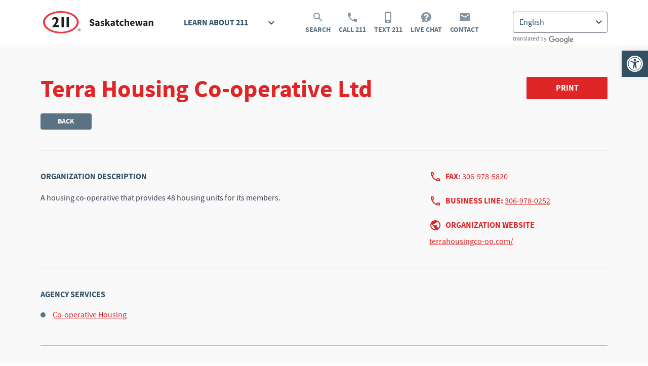

--- FILE ---
content_type: text/html; charset=UTF-8
request_url: https://sk.211.ca/agencies/terra-housing-co-operative-ltd/
body_size: 89028
content:
<!doctype html>
<html lang="en-US">
<head>
			<!-- Google Tag Manager -->
		<script>(function(w,d,s,l,i){w[l]=w[l]||[];w[l].push({'gtm.start':
		new Date().getTime(),event:'gtm.js'});var f=d.getElementsByTagName(s)[0],
		j=d.createElement(s),dl=l!='dataLayer'?'&l='+l:'';j.async=true;j.src=
		'https://www.googletagmanager.com/gtm.js?id='+i+dl;f.parentNode.insertBefore(j,f);
		})(window,document,'script','dataLayer','GTM-MCJCSFZP');</script>
		<!-- End Google Tag Manager -->

				<meta charset="UTF-8">
	<meta name="viewport" content="width=device-width, initial-scale=1">
	<link rel="profile" href="https://gmpg.org/xfn/11">

	<title>Terra Housing Co-operative Ltd &#8211; 211 Saskatchewan</title>
<meta name='robots' content='max-image-preview:large' />
<link rel='stylesheet' id='wp-block-library-css' href='https://sk.211.ca/wp-includes/css/dist/block-library/style.min.css?ver=6.4.7' media='all' />
<style id='classic-theme-styles-inline-css'>
/*! This file is auto-generated */
.wp-block-button__link{color:#fff;background-color:#32373c;border-radius:9999px;box-shadow:none;text-decoration:none;padding:calc(.667em + 2px) calc(1.333em + 2px);font-size:1.125em}.wp-block-file__button{background:#32373c;color:#fff;text-decoration:none}
</style>
<style id='global-styles-inline-css'>
body{--wp--preset--color--black: #000000;--wp--preset--color--cyan-bluish-gray: #abb8c3;--wp--preset--color--white: #ffffff;--wp--preset--color--pale-pink: #f78da7;--wp--preset--color--vivid-red: #cf2e2e;--wp--preset--color--luminous-vivid-orange: #ff6900;--wp--preset--color--luminous-vivid-amber: #fcb900;--wp--preset--color--light-green-cyan: #7bdcb5;--wp--preset--color--vivid-green-cyan: #00d084;--wp--preset--color--pale-cyan-blue: #8ed1fc;--wp--preset--color--vivid-cyan-blue: #0693e3;--wp--preset--color--vivid-purple: #9b51e0;--wp--preset--color--sk-211-red: #e02526;--wp--preset--color--sk-211-blue: #315064;--wp--preset--gradient--vivid-cyan-blue-to-vivid-purple: linear-gradient(135deg,rgba(6,147,227,1) 0%,rgb(155,81,224) 100%);--wp--preset--gradient--light-green-cyan-to-vivid-green-cyan: linear-gradient(135deg,rgb(122,220,180) 0%,rgb(0,208,130) 100%);--wp--preset--gradient--luminous-vivid-amber-to-luminous-vivid-orange: linear-gradient(135deg,rgba(252,185,0,1) 0%,rgba(255,105,0,1) 100%);--wp--preset--gradient--luminous-vivid-orange-to-vivid-red: linear-gradient(135deg,rgba(255,105,0,1) 0%,rgb(207,46,46) 100%);--wp--preset--gradient--very-light-gray-to-cyan-bluish-gray: linear-gradient(135deg,rgb(238,238,238) 0%,rgb(169,184,195) 100%);--wp--preset--gradient--cool-to-warm-spectrum: linear-gradient(135deg,rgb(74,234,220) 0%,rgb(151,120,209) 20%,rgb(207,42,186) 40%,rgb(238,44,130) 60%,rgb(251,105,98) 80%,rgb(254,248,76) 100%);--wp--preset--gradient--blush-light-purple: linear-gradient(135deg,rgb(255,206,236) 0%,rgb(152,150,240) 100%);--wp--preset--gradient--blush-bordeaux: linear-gradient(135deg,rgb(254,205,165) 0%,rgb(254,45,45) 50%,rgb(107,0,62) 100%);--wp--preset--gradient--luminous-dusk: linear-gradient(135deg,rgb(255,203,112) 0%,rgb(199,81,192) 50%,rgb(65,88,208) 100%);--wp--preset--gradient--pale-ocean: linear-gradient(135deg,rgb(255,245,203) 0%,rgb(182,227,212) 50%,rgb(51,167,181) 100%);--wp--preset--gradient--electric-grass: linear-gradient(135deg,rgb(202,248,128) 0%,rgb(113,206,126) 100%);--wp--preset--gradient--midnight: linear-gradient(135deg,rgb(2,3,129) 0%,rgb(40,116,252) 100%);--wp--preset--font-size--small: 13px;--wp--preset--font-size--medium: 20px;--wp--preset--font-size--large: 36px;--wp--preset--font-size--x-large: 42px;--wp--preset--spacing--20: 0.44rem;--wp--preset--spacing--30: 0.67rem;--wp--preset--spacing--40: 1rem;--wp--preset--spacing--50: 1.5rem;--wp--preset--spacing--60: 2.25rem;--wp--preset--spacing--70: 3.38rem;--wp--preset--spacing--80: 5.06rem;--wp--preset--shadow--natural: 6px 6px 9px rgba(0, 0, 0, 0.2);--wp--preset--shadow--deep: 12px 12px 50px rgba(0, 0, 0, 0.4);--wp--preset--shadow--sharp: 6px 6px 0px rgba(0, 0, 0, 0.2);--wp--preset--shadow--outlined: 6px 6px 0px -3px rgba(255, 255, 255, 1), 6px 6px rgba(0, 0, 0, 1);--wp--preset--shadow--crisp: 6px 6px 0px rgba(0, 0, 0, 1);}:where(.is-layout-flex){gap: 0.5em;}:where(.is-layout-grid){gap: 0.5em;}body .is-layout-flow > .alignleft{float: left;margin-inline-start: 0;margin-inline-end: 2em;}body .is-layout-flow > .alignright{float: right;margin-inline-start: 2em;margin-inline-end: 0;}body .is-layout-flow > .aligncenter{margin-left: auto !important;margin-right: auto !important;}body .is-layout-constrained > .alignleft{float: left;margin-inline-start: 0;margin-inline-end: 2em;}body .is-layout-constrained > .alignright{float: right;margin-inline-start: 2em;margin-inline-end: 0;}body .is-layout-constrained > .aligncenter{margin-left: auto !important;margin-right: auto !important;}body .is-layout-constrained > :where(:not(.alignleft):not(.alignright):not(.alignfull)){max-width: var(--wp--style--global--content-size);margin-left: auto !important;margin-right: auto !important;}body .is-layout-constrained > .alignwide{max-width: var(--wp--style--global--wide-size);}body .is-layout-flex{display: flex;}body .is-layout-flex{flex-wrap: wrap;align-items: center;}body .is-layout-flex > *{margin: 0;}body .is-layout-grid{display: grid;}body .is-layout-grid > *{margin: 0;}:where(.wp-block-columns.is-layout-flex){gap: 2em;}:where(.wp-block-columns.is-layout-grid){gap: 2em;}:where(.wp-block-post-template.is-layout-flex){gap: 1.25em;}:where(.wp-block-post-template.is-layout-grid){gap: 1.25em;}.has-black-color{color: var(--wp--preset--color--black) !important;}.has-cyan-bluish-gray-color{color: var(--wp--preset--color--cyan-bluish-gray) !important;}.has-white-color{color: var(--wp--preset--color--white) !important;}.has-pale-pink-color{color: var(--wp--preset--color--pale-pink) !important;}.has-vivid-red-color{color: var(--wp--preset--color--vivid-red) !important;}.has-luminous-vivid-orange-color{color: var(--wp--preset--color--luminous-vivid-orange) !important;}.has-luminous-vivid-amber-color{color: var(--wp--preset--color--luminous-vivid-amber) !important;}.has-light-green-cyan-color{color: var(--wp--preset--color--light-green-cyan) !important;}.has-vivid-green-cyan-color{color: var(--wp--preset--color--vivid-green-cyan) !important;}.has-pale-cyan-blue-color{color: var(--wp--preset--color--pale-cyan-blue) !important;}.has-vivid-cyan-blue-color{color: var(--wp--preset--color--vivid-cyan-blue) !important;}.has-vivid-purple-color{color: var(--wp--preset--color--vivid-purple) !important;}.has-black-background-color{background-color: var(--wp--preset--color--black) !important;}.has-cyan-bluish-gray-background-color{background-color: var(--wp--preset--color--cyan-bluish-gray) !important;}.has-white-background-color{background-color: var(--wp--preset--color--white) !important;}.has-pale-pink-background-color{background-color: var(--wp--preset--color--pale-pink) !important;}.has-vivid-red-background-color{background-color: var(--wp--preset--color--vivid-red) !important;}.has-luminous-vivid-orange-background-color{background-color: var(--wp--preset--color--luminous-vivid-orange) !important;}.has-luminous-vivid-amber-background-color{background-color: var(--wp--preset--color--luminous-vivid-amber) !important;}.has-light-green-cyan-background-color{background-color: var(--wp--preset--color--light-green-cyan) !important;}.has-vivid-green-cyan-background-color{background-color: var(--wp--preset--color--vivid-green-cyan) !important;}.has-pale-cyan-blue-background-color{background-color: var(--wp--preset--color--pale-cyan-blue) !important;}.has-vivid-cyan-blue-background-color{background-color: var(--wp--preset--color--vivid-cyan-blue) !important;}.has-vivid-purple-background-color{background-color: var(--wp--preset--color--vivid-purple) !important;}.has-black-border-color{border-color: var(--wp--preset--color--black) !important;}.has-cyan-bluish-gray-border-color{border-color: var(--wp--preset--color--cyan-bluish-gray) !important;}.has-white-border-color{border-color: var(--wp--preset--color--white) !important;}.has-pale-pink-border-color{border-color: var(--wp--preset--color--pale-pink) !important;}.has-vivid-red-border-color{border-color: var(--wp--preset--color--vivid-red) !important;}.has-luminous-vivid-orange-border-color{border-color: var(--wp--preset--color--luminous-vivid-orange) !important;}.has-luminous-vivid-amber-border-color{border-color: var(--wp--preset--color--luminous-vivid-amber) !important;}.has-light-green-cyan-border-color{border-color: var(--wp--preset--color--light-green-cyan) !important;}.has-vivid-green-cyan-border-color{border-color: var(--wp--preset--color--vivid-green-cyan) !important;}.has-pale-cyan-blue-border-color{border-color: var(--wp--preset--color--pale-cyan-blue) !important;}.has-vivid-cyan-blue-border-color{border-color: var(--wp--preset--color--vivid-cyan-blue) !important;}.has-vivid-purple-border-color{border-color: var(--wp--preset--color--vivid-purple) !important;}.has-vivid-cyan-blue-to-vivid-purple-gradient-background{background: var(--wp--preset--gradient--vivid-cyan-blue-to-vivid-purple) !important;}.has-light-green-cyan-to-vivid-green-cyan-gradient-background{background: var(--wp--preset--gradient--light-green-cyan-to-vivid-green-cyan) !important;}.has-luminous-vivid-amber-to-luminous-vivid-orange-gradient-background{background: var(--wp--preset--gradient--luminous-vivid-amber-to-luminous-vivid-orange) !important;}.has-luminous-vivid-orange-to-vivid-red-gradient-background{background: var(--wp--preset--gradient--luminous-vivid-orange-to-vivid-red) !important;}.has-very-light-gray-to-cyan-bluish-gray-gradient-background{background: var(--wp--preset--gradient--very-light-gray-to-cyan-bluish-gray) !important;}.has-cool-to-warm-spectrum-gradient-background{background: var(--wp--preset--gradient--cool-to-warm-spectrum) !important;}.has-blush-light-purple-gradient-background{background: var(--wp--preset--gradient--blush-light-purple) !important;}.has-blush-bordeaux-gradient-background{background: var(--wp--preset--gradient--blush-bordeaux) !important;}.has-luminous-dusk-gradient-background{background: var(--wp--preset--gradient--luminous-dusk) !important;}.has-pale-ocean-gradient-background{background: var(--wp--preset--gradient--pale-ocean) !important;}.has-electric-grass-gradient-background{background: var(--wp--preset--gradient--electric-grass) !important;}.has-midnight-gradient-background{background: var(--wp--preset--gradient--midnight) !important;}.has-small-font-size{font-size: var(--wp--preset--font-size--small) !important;}.has-medium-font-size{font-size: var(--wp--preset--font-size--medium) !important;}.has-large-font-size{font-size: var(--wp--preset--font-size--large) !important;}.has-x-large-font-size{font-size: var(--wp--preset--font-size--x-large) !important;}
.wp-block-navigation a:where(:not(.wp-element-button)){color: inherit;}
:where(.wp-block-post-template.is-layout-flex){gap: 1.25em;}:where(.wp-block-post-template.is-layout-grid){gap: 1.25em;}
:where(.wp-block-columns.is-layout-flex){gap: 2em;}:where(.wp-block-columns.is-layout-grid){gap: 2em;}
.wp-block-pullquote{font-size: 1.5em;line-height: 1.6;}
</style>
<link rel='stylesheet' id='sk211-style-css' href='https://sk.211.ca/wp-content/themes/sk211/style.css?ver=250625' media='all' />
<link rel='stylesheet' id='pojo-a11y-css' href='https://sk.211.ca/wp-content/plugins/pojo-accessibility/assets/css/style.min.css?ver=1.0.0' media='all' />
<script src="https://sk.211.ca/wp-includes/js/jquery/jquery.min.js?ver=3.7.1" id="jquery-core-js"></script>
<script src="https://sk.211.ca/wp-includes/js/jquery/jquery-migrate.min.js?ver=3.4.1" id="jquery-migrate-js"></script>
<link rel="https://api.w.org/" href="https://sk.211.ca/wp-json/" /><link rel="EditURI" type="application/rsd+xml" title="RSD" href="https://sk.211.ca/xmlrpc.php?rsd" />
<meta name="generator" content="WordPress 6.4.7" />
<link rel="canonical" href="https://sk.211.ca/agencies/terra-housing-co-operative-ltd/" />
<link rel='shortlink' href='https://sk.211.ca/?p=1480' />
<link rel="alternate" type="application/json+oembed" href="https://sk.211.ca/wp-json/oembed/1.0/embed?url=https%3A%2F%2Fsk.211.ca%2Fagencies%2Fterra-housing-co-operative-ltd%2F" />
<link rel="alternate" type="text/xml+oembed" href="https://sk.211.ca/wp-json/oembed/1.0/embed?url=https%3A%2F%2Fsk.211.ca%2Fagencies%2Fterra-housing-co-operative-ltd%2F&#038;format=xml" />
<script type="text/javascript">document.documentElement.className += " js";</script>
<style type="text/css">
#pojo-a11y-toolbar .pojo-a11y-toolbar-toggle a{ background-color: #315064;	color: #ffffff;}
#pojo-a11y-toolbar .pojo-a11y-toolbar-overlay, #pojo-a11y-toolbar .pojo-a11y-toolbar-overlay ul.pojo-a11y-toolbar-items.pojo-a11y-links{ border-color: #315064;}
body.pojo-a11y-focusable a:focus{ outline-style: solid !important;	outline-width: 1px !important;	outline-color: #e02526 !important;}
#pojo-a11y-toolbar{ top: 100px !important;}
#pojo-a11y-toolbar .pojo-a11y-toolbar-overlay{ background-color: #ffffff;}
#pojo-a11y-toolbar .pojo-a11y-toolbar-overlay ul.pojo-a11y-toolbar-items li.pojo-a11y-toolbar-item a, #pojo-a11y-toolbar .pojo-a11y-toolbar-overlay p.pojo-a11y-toolbar-title{ color: #4b5256;}
#pojo-a11y-toolbar .pojo-a11y-toolbar-overlay ul.pojo-a11y-toolbar-items li.pojo-a11y-toolbar-item a.active{ background-color: #315064;	color: #ffffff;}
@media (max-width: 767px) { #pojo-a11y-toolbar { top: 50px !important; } }</style></head>

<body
	class="211_agency-template-default single single-211_agency postid-1480 no-sidebar"	x-data="{
				showNav: false,
		showLearn: false,
		showSearch: false
	}"
	@click="showLearn = false
	">

	<!-- Google Tag Manager (noscript) -->
	<noscript><iframe src="https://www.googletagmanager.com/ns.html?id=GTM-MCJCSFZP"
	height="0" width="0" style="display:none;visibility:hidden"></iframe></noscript>
	<!-- End Google Tag Manager (noscript) -->

<div id="page" class="bg-background
		">
	<a href="#primary" class="sr-only">Skip to content</a>

	<header id="masthead" class="bg-white print:hidden
				"
		>
		<div class="relative flex justify-between max-w-1140 mx-auto px-10" :class="{ 'pb-80 sm:pb-0': showNav }">
			<div class="w-full flex flex-wrap">
									<p class="m-0"><a href="https://sk.211.ca/" rel="home" class="block my-4 md:my-17 text-blue no-underline"><img src="https://sk.211.ca/wp-content/themes/sk211/graphics/211-saskatchewan.svg" alt="211 Saskatchewan" /></a></p>
					
				
				<div class="hidden xl:hidden w-full h-0" :class="{ 'block xl:hidden': showNav, 'hidden xl:hidden': ! showNav }"></div>

									<div class="hidden xl:block relative w-full md:w-auto xl:ml-43" :class="{ 'block': showNav, 'hidden xl:block': ! showNav }">
						<h2
							class="text-16 leading-24 pt-33 px-16 border-b-8 border-transparent uppercase cursor-pointer hover:border-red"
							:class="{ 'border-red bg-red text-white': showLearn, 'border-transparent': ! showLearn }"
							@click.stop="showLearn = ! showLearn"
							><span class="block mb-8 pb-14 border-b border-transparent" :class="{ 'border-light-red': showLearn, 'border-transparent': ! showLearn }">Learn About 211<svg width="24" height="24" viewBox="0 0 24 24" fill="none" xmlns="http://www.w3.org/2000/svg" class="inline-block ml-34 align-top"><path d="M7.41 8.58984L12 13.1698L16.59 8.58984L18 9.99984L12 15.9998L6 9.99984L7.41 8.58984Z" fill="#315064" :fill="showLearn ? 'white' : '#315064'" /></svg></span></h2>

													<ul class="xl:absolute t-full l-0 w-auto min-w-full px-16 pb-4 bg-red z-50" @click.stop x-show="showLearn" x-cloak>
																		<li class="mb-12">
											<a href="https://sk.211.ca/about-us/" class="sk211-header-learn">About <span class="whitespace-nowrap">Us<img src="https://sk.211.ca/wp-content/themes/sk211/graphics/header/right.svg" class="inline mt-2 ml-8 align-top" alt="" /></span></a>
										</li>
																											<li class="mb-12">
											<a href="https://sk.211.ca/engage-with-211/" class="sk211-header-learn">Engage with <span class="whitespace-nowrap">211<img src="https://sk.211.ca/wp-content/themes/sk211/graphics/header/right.svg" class="inline mt-2 ml-8 align-top" alt="" /></span></a>
										</li>
																											<li class="mb-12">
											<a href="https://sk.211.ca/faq/" class="sk211-header-learn"><span class="whitespace-nowrap">FAQ<img src="https://sk.211.ca/wp-content/themes/sk211/graphics/header/right.svg" class="inline mt-2 ml-8 align-top" alt="" /></span></a>
										</li>
																											<li class="mb-12">
											<a href="https://sk.211.ca/funders-partners/" class="sk211-header-learn">Funders &amp; <span class="whitespace-nowrap">Partners<img src="https://sk.211.ca/wp-content/themes/sk211/graphics/header/right.svg" class="inline mt-2 ml-8 align-top" alt="" /></span></a>
										</li>
																											<li class="mb-12">
											<a href="https://sk.211.ca/contact-us/" class="sk211-header-learn">Contact <span class="whitespace-nowrap">Us<img src="https://sk.211.ca/wp-content/themes/sk211/graphics/header/right.svg" class="inline mt-2 ml-8 align-top" alt="" /></span></a>
										</li>
																								</ul>
											</div>
				
				
				<ul class="hidden xl:block w-two-thirds md:w-auto mx-auto md:ml-23 md:mr-0 text-center !text-black" :class="{ 'block': showNav, 'hidden xl:block': ! showNav }">
											<li class="inline-block md:block md:float-left mx-8 md:mr-0 md:ml-16">
							<a
								href="https://sk.211.ca/#topics"
								class="sk211-header-action"
								target="_self"
								@click.prevent="showSearch = ! showSearch; showNav = false"
								>
								<svg width="24" height="24" viewBox="0 0 24 24" fill="none" xmlns="http://www.w3.org/2000/svg" class="inline-block mb-6">
									<path d="M20.5 19L14.8 13.3C15.6 12.2 16 10.9 16 9.5C16 5.9 13.1 3 9.5 3C5.9 3 3 5.9 3 9.5C3 13.1 5.9 16 9.5 16C10.9 16 12.2 15.5 13.3 14.8L19 20.5L20.5 19ZM9.5 14C7 14 5 12 5 9.5C5 7 7 5 9.5 5C12 5 14 7 14 9.5C14 12 12 14 9.5 14Z" fill="#8396a2"/>
								</svg><br />

																	Search
															</a>
						</li>
					
											<li class="inline-block md:block md:float-left mx-8 md:mr-0 md:ml-16">
							<a href="tel:211" class="sk211-header-action" target="_self">
								<svg width="24" height="24" viewBox="0 0 24 24" fill="none" xmlns="http://www.w3.org/2000/svg" class="inline-block mb-6">
									<path d="M6.62 10.79C8.06 13.62 10.38 15.93 13.21 17.38L15.41 15.18C15.68 14.91 16.08 14.82 16.43 14.94C17.55 15.31 18.76 15.51 20 15.51C20.55 15.51 21 15.96 21 16.51V20C21 20.55 20.55 21 20 21C10.61 21 3 13.39 3 4C3 3.45 3.45 3 4 3H7.5C8.05 3 8.5 3.45 8.5 4C8.5 5.25 8.7 6.45 9.07 7.57C9.18 7.92 9.1 8.31 8.82 8.59L6.62 10.79Z" fill="#8396a2"/>
								</svg><br />

																	Call 211
															</a>
						</li>
					
											<li class="inline-block md:block md:float-left mx-8 md:mr-0 md:ml-16">
							<a href="sms:211" class="sk211-header-action" target="_self">
								<svg width="24" height="24" viewBox="0 0 24 24" fill="none" xmlns="http://www.w3.org/2000/svg" class="inline-block mb-6">
									<path d="M15.5 1H7.5C6.12 1 5 2.12 5 3.5V20.5C5 21.88 6.12 23 7.5 23H15.5C16.88 23 18 21.88 18 20.5V3.5C18 2.12 16.88 1 15.5 1ZM11.5 22C10.67 22 10 21.33 10 20.5C10 19.67 10.67 19 11.5 19C12.33 19 13 19.67 13 20.5C13 21.33 12.33 22 11.5 22ZM16 18H7V4H16V18Z" fill="#8396a2"/>
								</svg><br />

																	Text 211
															</a>
						</li>
					
											<li class="inline-block md:block md:float-left mx-8 md:mr-0 md:ml-16">
							<a href="https://sk.211.ca/chat/" class="sk211-header-action">
								<svg width="24" height="24" viewBox="0 0 24 24" fill="none" xmlns="http://www.w3.org/2000/svg" class="inline-block mb-6">
									<path d="M12 2C6.5 2 2 6.3 2 11.5C2 14.1 3.1 16.4 4.8 18.1C4.3 19.9 2.9 21.5 2.8 21.5C2.7 21.6 2.7 21.7 2.7 21.8C2.7 21.9 2.8 22 3 22C5.3 22 7.1 20.9 8 20.2C9.2 20.7 10.6 21 12 21C17.5 21 22 16.7 22 11.5C22 6.3 17.5 2 12 2ZM11.7 18.8C10.7 18.8 9.9 18 9.9 17C9.9 16 10.7 15.2 11.7 15.2C12.7 15.2 13.5 16 13.5 17C13.6 17.9 12.8 18.8 11.7 18.8ZM13.3 13.5V13.7C13.3 14.1 13 14.3 12.7 14.3H10.8C10.5 14.3 10.2 14 10.2 13.7V13.4C10.2 11.8 11.4 11.1 12.4 10.6C13.2 10.1 13.7 9.8 13.7 9.2C13.7 8.4 12.7 7.9 11.9 7.9C10.9 7.9 10.4 8.4 9.7 9.2C9.5 9.4 9.3 9.5 9.1 9.5C9 9.5 8.8 9.5 8.7 9.4L7.6 8.5C7.4 8.3 7.3 7.9 7.5 7.6C8.6 6.1 9.9 5.2 12 5.2C14.2 5.2 16.6 7 16.6 9.3C16.6 12.4 13.3 12.4 13.3 13.5Z" fill="#8396a2"/>
								</svg><br />

																	Live Chat
															</a>
						</li>
					
											<li class="inline-block md:block md:float-left mx-8 md:mr-0 md:ml-16">
							<a href="https://sk.211.ca/contact-us/" class="sk211-header-action">
								<svg width="24" height="24" viewBox="0 0 24 24" fill="none" xmlns="http://www.w3.org/2000/svg" class="inline-block mb-6">
									<path d="M20 4H4C2.9 4 2.01 4.9 2.01 6L2 18C2 19.1 2.9 20 4 20H20C21.1 20 22 19.1 22 18V6C22 4.9 21.1 4 20 4ZM20 8L12 13L4 8V6L12 11L20 6V8Z" fill="#8396a2"/>
								</svg><br />

																	Contact
															</a>
						</li>
					
									</ul>
			</div>

							<div class="absolute bottom-0 left-0 sm:left-auto sm:top-0 right-0 xl:static hidden xl:block mt-10 md:mt-23 ml-10 mb-16 sm:mb-0 sm:ml-0 sm:mr-10 xl:mr-0" :class="{ 'block': showNav, 'hidden xl:block': ! showNav }">
					<div class="gtranslate_wrapper" id="gt-wrapper-80668172"></div>
					<p class="mt-4 text-grey-2 text-12 leading-14">translated by <img src="https://sk.211.ca/wp-content/themes/sk211/graphics/header/google.svg" class="inline ml-2" alt="Google" /></p>
				</div>
			
			<button class="absolute top-0 right-0 btn block h-full xl:hidden ml-16 rounded-none px-16 sm:px-24 md:px-48" @click="showNav = ! showNav; showSearch = false" x-show="! showNav">Menu</button>
		</div>
	</header><!-- #masthead -->

	<div class="clear-both bg-red print:hidden
				" x-show="showSearch" x-cloak>
		<div class="max-w-1140 mx-auto pt-0 px-10 pb-24 text-white">
			
<form action="https://sk.211.ca/search/" method="get" autocomplete="off">
	<div
		class="flex flex-wrap lg:flex-nowrap justify-between pt-24" x-data="{ search: 'keyword', icon: 'https://sk.211.ca/wp-content/themes/sk211/graphics/search.svg', searchMethod: document.getElementById( 'search-method-1' ) }">
		<div class="w-full md:w-half lg:w-256-16 mb-16 lg:mb-0">
			<label for="search-method-1" class="block pb-8 font-bold leading-20">Search Method</label>

			<div class="relative">
				<select
											@change="icon = searchMethod.options[searchMethod.selectedIndex].dataset.icon"
										name="search" id="search-method-1" class="w-full pl-36 border-light-red focus:ring-white" x-model="search">
					<option value="keyword" data-icon="https://sk.211.ca/wp-content/themes/sk211/graphics/search.svg">Search services by keyword</option>
					<option value="organizations" data-icon="https://sk.211.ca/wp-content/themes/sk211/graphics/search.svg">Search organizations</option>
					<optgroup label="Search services by topic">
														<option value="mental-health" data-icon="https://sk.211.ca/wp-content/themes/sk211/graphics/topics/red/icon-mental-health.svg">Mental Health and Addictions</option>
																<option value="health-care" data-icon="https://sk.211.ca/wp-content/themes/sk211/graphics/topics/red/icon-health.svg">Health Care</option>
																<option value="education" data-icon="https://sk.211.ca/wp-content/themes/sk211/graphics/topics/red/icon-education.svg">Learning / Education</option>
																<option value="community" data-icon="https://sk.211.ca/wp-content/themes/sk211/graphics/topics/red/icon-community-culture.svg">Community Programs</option>
																<option value="seasonal" data-icon="https://sk.211.ca/wp-content/themes/sk211/graphics/topics/red/icon-seasonal.svg">Seasonal</option>
																<option value="homelessness" data-icon="https://sk.211.ca/wp-content/themes/sk211/graphics/topics/red/icon-homeless.svg">Homelessness</option>
																<option value="employment" data-icon="https://sk.211.ca/wp-content/themes/sk211/graphics/topics/red/icon-employment.svg">Employment /  Training</option>
																<option value="housing" data-icon="https://sk.211.ca/wp-content/themes/sk211/graphics/topics/red/icon-housing-shelter.svg">Housing</option>
																<option value="basic-needs" data-icon="https://sk.211.ca/wp-content/themes/sk211/graphics/topics/red/icon-food-support.svg">Basic Needs / Food</option>
																<option value="legal" data-icon="https://sk.211.ca/wp-content/themes/sk211/graphics/topics/red/icon-legal.svg">Legal / Courts</option>
																<option value="income-support" data-icon="https://sk.211.ca/wp-content/themes/sk211/graphics/topics/red/icon-financial.svg">Income Support</option>
																<option value="refugees-immigrants" data-icon="https://sk.211.ca/wp-content/themes/sk211/graphics/topics/red/icon-newcomer-services.svg">Refugees / Immigrants</option>
																<option value="older-adults" data-icon="https://sk.211.ca/wp-content/themes/sk211/graphics/topics/red/icon-older-adults.svg">Older Adults</option>
																<option value="youth" data-icon="https://sk.211.ca/wp-content/themes/sk211/graphics/topics/red/icon-youth.svg">Youth</option>
																<option value="children-families" data-icon="https://sk.211.ca/wp-content/themes/sk211/graphics/topics/red/icon-family.svg">Children / Families</option>
																<option value="disability" data-icon="https://sk.211.ca/wp-content/themes/sk211/graphics/topics/red/icon-disability.svg">People with Disabilities</option>
																<option value="veterans-military" data-icon="https://sk.211.ca/wp-content/themes/sk211/graphics/topics/red/icon-veterans.svg">Veterans / Military</option>
																<option value="lgbtq2s" data-icon="https://sk.211.ca/wp-content/themes/sk211/graphics/topics/red/icon-LGBTQ2S.svg">2SLGBTQIA+</option>
													</optgroup>
				</select>

				<div
					class="sk211-search-method"
					style="background-image: url('https://sk.211.ca/wp-content/themes/sk211/graphics/search.svg');"
					:style="'background-image: url(\'' + icon + '\');'"
				></div>
			</div>
		</div>

		<div class="w-full md:w-half lg:w-352-16 mb-16 lg:mb-0" x-show="'keyword' === search">
			<label for="search-keyword-1" class="block pb-8 font-bold leading-20">Keyword</label>

			<input type="text" name="keyword" placeholder="Enter the service you’re looking for" id="search-keyword-1" class="w-full border-light-red focus:ring-white" :disabled="'keyword' !== search" />
		</div>

		<div class="w-full md:w-half lg:w-640 mb-16 lg:mb-0" x-show="'organizations' === search" x-cloak>
			<label for="search-organizations-1" class="block pb-8 font-bold leading-20">Find organizations</label>

			<input type="text" name="organizations" placeholder="Enter a search word or organization name" id="search-organizations-1" class="w-full border-light-red focus:ring-white" :disabled="'organizations' !== search" />
		</div>

		<div class="w-full md:w-half lg:w-352-16 mb-16 lg:mb-0" x-show="'keyword' !== search && 'organizations' !== search" x-cloak>
			<label for="search-topic-1" class="block pb-8 font-bold leading-20">Topic</label>

								<select name="topic" id="search-topic-815-1" class="w-full border-light-red focus:ring-white" :disabled="'mental-health' !== search" x-show="'mental-health' === search" x-cloak>
						<option value="all">All</option>

													<option value="counselling">Counselling</option>
														<option value="support-groups">Support Groups</option>
														<option value="supportive-housing">Supportive Housing</option>
														<option value="children">Children</option>
														<option value="youth-mental-health">Youth</option>
														<option value="addiction-counselling">Addiction Counselling</option>
														<option value="addiction-support-groups">Addiction Support Groups</option>
														<option value="addiction-treatment">Addiction Treatment</option>
												</select>
										<select name="topic" id="search-topic-797-1" class="w-full border-light-red focus:ring-white" :disabled="'health-care' !== search" x-show="'health-care' === search" x-cloak>
						<option value="all">All</option>

													<option value="medical-clinics-hospitals">Medical Clinics/Hospitals</option>
														<option value="find-medical-professional">Find Medical Professional</option>
														<option value="pharmacies">Pharmacies</option>
														<option value="home-care-health-care">Home Health Care</option>
														<option value="hospice-palliative">Hospice/Palliative Care</option>
														<option value="long-term-care-homes">Long-Term Care Homes</option>
														<option value="support">Health Conditions Support</option>
														<option value="at-risk-health-care">Health Programs for At-Risk Populations</option>
														<option value="pregnancy-and-postnatal">Pregnancy and Postnatal</option>
												</select>
										<select name="topic" id="search-topic-793-1" class="w-full border-light-red focus:ring-white" :disabled="'education' !== search" x-show="'education' === search" x-cloak>
						<option value="all">All</option>

													<option value="literacy">Literacy</option>
														<option value="early-learning">Early Learning</option>
														<option value="high-school">High School</option>
														<option value="adult-basic">Adult Basic Education</option>
														<option value="post-secondary">Post-Secondary Education</option>
														<option value="continuing">Continuing Education</option>
														<option value="financial">Financial Support</option>
												</select>
										<select name="topic" id="search-topic-803-1" class="w-full border-light-red focus:ring-white" :disabled="'community' !== search" x-show="'community' === search" x-cloak>
						<option value="all">All</option>

													<option value="lgbtq2s-community">LGBTQ2S+</option>
														<option value="libraries">Public Libraries</option>
														<option value="cultural-organizations">Cultural Organizations</option>
														<option value="transportation-community">Transportation</option>
												</select>
										<select name="topic" id="search-topic-863-1" class="w-full border-light-red focus:ring-white" :disabled="'seasonal' !== search" x-show="'seasonal' === search" x-cloak>
						<option value="all">All</option>

													<option value="camps-seasonal">Camps</option>
														<option value="flu-shot">Flu Shot</option>
														<option value="tax">Tax Clinics</option>
												</select>
										<select name="topic" id="search-topic-848-1" class="w-full border-light-red focus:ring-white" :disabled="'homelessness' !== search" x-show="'homelessness' === search" x-cloak>
						<option value="all">All</option>

													<option value="short-shelters-female">Shelters - Short Stay/Emergency - Females</option>
														<option value="short-shelters-male">Shelters - Short Stay/Emergency - Males</option>
														<option value="transition-housing-female">Transition Housing - Females</option>
														<option value="transition-housing-male">Transition Housing - Males</option>
														<option value="domestic-violence-shelters-short">Domestic Violence Shelters - Short Stay/Emergency</option>
														<option value="domestic-violence-transition">Domestic Violence - Transition Housing</option>
														<option value="free-meals">Free/Low-Cost Meals</option>
														<option value="street-outreach">Street Outreach</option>
														<option value="at-risk-youth">Youth</option>
												</select>
										<select name="topic" id="search-topic-811-1" class="w-full border-light-red focus:ring-white" :disabled="'employment' !== search" x-show="'employment' === search" x-cloak>
						<option value="all">All</option>

													<option value="career-services">Career Counselling/Job Search</option>
														<option value="work-experience">Apprenticeship/Work Experience</option>
														<option value="business-assistance">Business Assistance</option>
														<option value="ohs">Occupational Health and Safety</option>
														<option value="disability-employment">People with Disabilities</option>
														<option value="indigenous-employment">Indigenous</option>
														<option value="refugees-immigrants-employment">Refugees/Immigrants</option>
														<option value="youth-employment">Youth</option>
												</select>
										<select name="topic" id="search-topic-826-1" class="w-full border-light-red focus:ring-white" :disabled="'housing' !== search" x-show="'housing' === search" x-cloak>
						<option value="all">All</option>

													<option value="find-housing">Find Housing</option>
														<option value="assisted-living">Assisted Living</option>
														<option value="disability-housing">People with Disabilities</option>
														<option value="families-affordable">Families - Affordable Housing</option>
														<option value="indigenous-housing">Indigenous</option>
														<option value="mental-health-housing">Mental Health - Supportive Housing</option>
														<option value="older-adults-affordable">Older Adults - Affordable Housing</option>
														<option value="older-adults-market">Older Adults - Market Housing</option>
												</select>
										<select name="topic" id="search-topic-990-1" class="w-full border-light-red focus:ring-white" :disabled="'basic-needs' !== search" x-show="'basic-needs' === search" x-cloak>
						<option value="all">All</option>

													<option value="food-banks-basic-needs">Food Banks</option>
														<option value="free-meals-basic-needs">Free/Low-Cost Meals</option>
														<option value="delivered-meals">Home-Delivered Meals</option>
														<option value="good-food-boxes-basic-needs">Good Food Boxes</option>
														<option value="community-kitchens-basic-needs">Community/Collective Kitchens</option>
														<option value="gardens">Community Gardens</option>
														<option value="baby">Free and Low Cost Baby/Infant Food and Items</option>
														<option value="clothing-household">Clothing/Household Items</option>
														<option value="computer-phone">Computer/Phone Access</option>
												</select>
										<select name="topic" id="search-topic-852-1" class="w-full border-light-red focus:ring-white" :disabled="'legal' !== search" x-show="'legal' === search" x-cloak>
						<option value="all">All</option>

													<option value="legal-aid">Legal Aid</option>
														<option value="services">Legal Services</option>
														<option value="information">Legal Information</option>
														<option value="courts">Court Locations</option>
														<option value="consumer">Consumer Protection/Complaints</option>
														<option value="human-rights">Human Rights</option>
														<option value="indigenous">Indigenous - Justice</option>
														<option value="missing-persons">Missing Persons</option>
														<option value="police">Police Services</option>
														<option value="victim">Victim Services</option>
												</select>
										<select name="topic" id="search-topic-830-1" class="w-full border-light-red focus:ring-white" :disabled="'income-support' !== search" x-show="'income-support' === search" x-cloak>
						<option value="all">All</option>

													<option value="social-assistance">Social Assistance</option>
														<option value="student">Students</option>
														<option value="parents">Parents</option>
														<option value="older-adults-income-support">Older Adults</option>
														<option value="disability-income-support">People with Disabilities</option>
														<option value="refugees-immigrants-income-support">Refugees/Immigrants</option>
														<option value="legal-aid-income-support">Legal Aid</option>
														<option value="employment-income-support">Employment</option>
												</select>
										<select name="topic" id="search-topic-805-1" class="w-full border-light-red focus:ring-white" :disabled="'refugees-immigrants' !== search" x-show="'refugees-immigrants' === search" x-cloak>
						<option value="all">All</option>

													<option value="newcomer-centres">Newcomer Centres</option>
														<option value="settlement-services">Settlement Services</option>
														<option value="english-language-assessment">English Language Assessment</option>
														<option value="english-language-instruction">English Language Instruction</option>
														<option value="employment-refugees-immigrants">Employment</option>
														<option value="income-support-refugees-immigrants">Income Support</option>
														<option value="international-professionals">International Professionals</option>
														<option value="cultural-organizations-refugees-immigrants">Cultural Organizations</option>
												</select>
										<select name="topic" id="search-topic-801-1" class="w-full border-light-red focus:ring-white" :disabled="'older-adults' !== search" x-show="'older-adults' === search" x-cloak>
						<option value="all">All</option>

													<option value="affordable-housing">Affordable Housing</option>
														<option value="market-housing">Market Housing</option>
														<option value="personal-care-homes">Personal Care Homes</option>
														<option value="long-term-care-homes-older-adults">Long-Term Care Homes</option>
														<option value="home-care">Home Health Care</option>
														<option value="home-support">Home Support</option>
														<option value="income-support-older-adults">Income Support</option>
														<option value="social-groups">Social Groups</option>
														<option value="transportation-older-adults">Transportation</option>
												</select>
										<select name="topic" id="search-topic-833-1" class="w-full border-light-red focus:ring-white" :disabled="'youth' !== search" x-show="'youth' === search" x-cloak>
						<option value="all">All</option>

													<option value="employment-youth">Employment</option>
														<option value="at-risk">Homelessness</option>
														<option value="mental-health-youth">Mental Health</option>
														<option value="indigenous-youth">Indigenous</option>
														<option value="lgbtq2s-youth">LGBTQ2S+</option>
														<option value="teen-parents">Teen Parents</option>
												</select>
										<select name="topic" id="search-topic-799-1" class="w-full border-light-red focus:ring-white" :disabled="'children-families' !== search" x-show="'children-families' === search" x-cloak>
						<option value="all">All</option>

													<option value="support-children-families">Family Support Services/Groups/Centres</option>
														<option value="child-mental-health">Child Mental Health</option>
														<option value="child-abuse">Child Abuse Services</option>
														<option value="indigenous-children-families">Indigenous Family Support Services</option>
												</select>
										<select name="topic" id="search-topic-813-1" class="w-full border-light-red focus:ring-white" :disabled="'disability' !== search" x-show="'disability' === search" x-cloak>
						<option value="all">All</option>

													<option value="employment-disability">Employment</option>
														<option value="housing-disability">Housing</option>
														<option value="income-support-disability">Income Support</option>
														<option value="long-term-care-homes-disability">Long-Term Care Homes</option>
														<option value="support-disability">Support</option>
														<option value="transportation">Transportation</option>
												</select>
										<select name="topic" id="search-topic-965-1" class="w-full border-light-red focus:ring-white" :disabled="'veterans-military' !== search" x-show="'veterans-military' === search" x-cloak>
						<option value="all">All</option>

													<option value="family-support">Family Support</option>
														<option value="income-support-veterans-military">Income Support</option>
														<option value="transition-assistance">Transition Assistance</option>
														<option value="mental-health-veterans-military">Mental Health</option>
														<option value="health-care-veterans-military">Health Care</option>
												</select>
										<select name="topic" id="search-topic-997-1" class="w-full border-light-red focus:ring-white" :disabled="'lgbtq2s' !== search" x-show="'lgbtq2s' === search" x-cloak>
						<option value="all">All</option>

													<option value="supports">Individual and Community Supports</option>
														<option value="gender">Gender Identity Supports</option>
														<option value="youth-lgbtq2s">Youth Supports</option>
														<option value="ally">Family/Friend/Ally Supports</option>
														<option value="helplines">Helplines</option>
														<option value="information-lgbtq2s">Information and Resources</option>
												</select>
							</div>

		<div class="w-full md:w-half lg:w-256-16" x-show="'organizations' !== search">
			<label for="search-location-1" class="block pb-8 font-bold leading-20">Location</label>

			<div class="relative">
				<input type="text" name="location" value="" placeholder="Postal Code or Community" id="search-location-1" class="w-full border-light-red focus:ring-white" @click="create_autocomplete('#search-location-1')" autocomplete="off" />
			</div>

			<div class="mt-10">
				<input type="checkbox" name="remember-location" id="remember-location-1" value="yes" class="border-light-red text-light-red" />
				<label for="remember-location-1" class="">Remember my location</label>
			</div>
		</div>

		<div class="w-full md:w-half lg:w-160-16">
			<button class="btn relative w-full mt-28 pl-42 pr-16 border-0 rounded bg-white text-red"><img src="https://sk.211.ca/wp-content/themes/sk211/graphics/search.svg" class="w-32 h-32 block absolute top-4 left-12" alt="" />Search</button>
		</div>
	</div>
</form>
		</div>
	</div>


<main id="primary" class="bg-background">

	
		<article id="post-1480" class="relative max-w-1140 mx-auto pt-32 md:pt-64 px-10 pb-24 md:pb-48 post-1480 211_agency type-211_agency status-publish hentry 211_filter_taxonomy-affordable-housing 211_filter_taxonomy-housing-disability 211_filter_taxonomy-disability-housing 211_filter_taxonomy-older-adults-affordable 211_filter_taxonomy-housing 211_filter_taxonomy-older-adults 211_filter_taxonomy-disability 211_coverage_area-saskatoon">
			<div class="md:flex md:justify-between">
				<div class="md:w-928-16">
					<h1>
						Terra Housing Co-operative Ltd					</h1>

					<a href="/#topics" class="btn-rounded hidden md:inline-block w-auto mt-24 px-32 border-body bg-body focus:ring-body print:hidden" @click.prevent="history.back(-1)">Back</a>
				</div>

				<div class="hidden md:block md:w-160-16 md:text-right print:hidden">
					<a href="/#topics" class="btn" @click.prevent="window.print()">Print</a>
				</div>
			</div>

			
			<div class="md:flex md:justify-between mt-40 pt-40 border-t border-border">
				<div class="md:w-736-16">
					<h4 class="uppercase">Organization Description</h4>

					<div class="prose max-w-none mt-16">
						<p>A housing co-operative that provides 48 housing units for its members.</p>
					</div>
				</div>

				<div class="mt-32 md:mt-0 md:w-352-16">
																										<p class="mt-24 first:mt-0 mb-8 pl-32">
									<img src="https://sk.211.ca/wp-content/themes/sk211/graphics/icons/program/phone.svg" alt="" class="block float-left w-24 h-24 -ml-32 align-top" /><strong class="text-red uppercase">Fax:</strong> <a href="tel:306-978-5820">306-978-5820</a>
								</p>

																																				<p class="mt-24 first:mt-0 mb-8 pl-32">
									<img src="https://sk.211.ca/wp-content/themes/sk211/graphics/icons/program/phone.svg" alt="" class="block float-left w-24 h-24 -ml-32 align-top" /><strong class="text-red uppercase">Business Line:</strong> <a href="tel:306-978-0252">306-978-0252</a>
								</p>

																										
											<p class="mt-24 first:mt-0 mb-8 pl-32">
							<img src="https://sk.211.ca/wp-content/themes/sk211/graphics/icons/program/website.svg" alt="" class="block float-left w-24 h-24 -ml-32 align-top" /><strong class="text-red uppercase">Organization Website</strong>
						</p>

						<p class="mt-0 line-clamp-1">
							<a href="http://terrahousingco-op.com/" target="_blank">terrahousingco-op.com/</a>
						</p>
					
									</div>
			</div>

							<div class="mt-40 pt-40 border-t border-border">
					<h4 class="uppercase">Agency Services</h4>

					<ul class="es-211-agency-services mt-16">
													<li class="inline-block w-full mb-8">
								<a href="https://sk.211.ca/services/co-operative-housing-12/" class="underline text-red hover:no-underline hover:text-red">Co-operative Housing</a>

															</li>
											</ul>
				</div>
			
			<div class="mt-40 pt-40 border-t border-border">
				<p class="text-blue-grey">
					211 Saskatchewan strives to make sure information is correct. However, there are often changes to community services, which means inaccuracies may be possible. The information presented by 211 Saskatchewan may be subject to change.
				</p>
			</div>
		</article><!-- #post-1480 -->

		</main><!-- #main -->

	<div class="clear-both bg-red print:hidden">
		<div class="max-w-1140 mx-auto pt-40 md:pt-50 pb-40 px-10 text-white">
			<div class="flex flex-wrap md:flex-nowrap pb-40 border-b border-light-red">
				<p class="w-full md:w-352-16 m-0 mb-32 md:mb-0 md:mr-32 md:pt-8 font-bold text-32 leading-32">Other ways to find what you’re looking for:</p>

				
				<ul class="flex flex-wrap sm:flex-nowrap justify-between w-full md:w-736-16">
											<li class="w-half sm:w-quarter mb-24 sm:mb-0">
							<a href="tel:211" class="block text-center text-white no-underline">
								<svg width="44" height="44" viewBox="0 0 24 24" fill="none" xmlns="http://www.w3.org/2000/svg" class="inline-block mb-10">
									<path d="M6.62 10.79C8.06 13.62 10.38 15.93 13.21 17.38L15.41 15.18C15.68 14.91 16.08 14.82 16.43 14.94C17.55 15.31 18.76 15.51 20 15.51C20.55 15.51 21 15.96 21 16.51V20C21 20.55 20.55 21 20 21C10.61 21 3 13.39 3 4C3 3.45 3.45 3 4 3H7.5C8.05 3 8.5 3.45 8.5 4C8.5 5.25 8.7 6.45 9.07 7.57C9.18 7.92 9.1 8.31 8.82 8.59L6.62 10.79Z" fill="#fff"/>
								</svg><br />

								Phone: <span class="whitespace-nowrap">Dial 2-1-1</span>
							</a>
						</li>
					
											<li class="w-half sm:w-quarter mb-24 sm:mb-0">
							<a href="sms:211" class="block text-center text-white no-underline">
								<svg width="44" height="44" viewBox="0 0 24 24" fill="none" xmlns="http://www.w3.org/2000/svg" class="inline-block mb-10">
									<path d="M15.5 1H7.5C6.12 1 5 2.12 5 3.5V20.5C5 21.88 6.12 23 7.5 23H15.5C16.88 23 18 21.88 18 20.5V3.5C18 2.12 16.88 1 15.5 1ZM11.5 22C10.67 22 10 21.33 10 20.5C10 19.67 10.67 19 11.5 19C12.33 19 13 19.67 13 20.5C13 21.33 12.33 22 11.5 22ZM16 18H7V4H16V18Z" fill="#fff"/>
								</svg><br />

								Text: 211
							</a>
						</li>
					
											<li class="w-half sm:w-quarter">
							<a href="https://sk.211.ca/chat/" class="block text-center text-white no-underline">
								<svg width="44" height="44" viewBox="0 0 24 24" fill="none" xmlns="http://www.w3.org/2000/svg" class="inline-block mb-10">
									<path d="M12 2C6.5 2 2 6.3 2 11.5C2 14.1 3.1 16.4 4.8 18.1C4.3 19.9 2.9 21.5 2.8 21.5C2.7 21.6 2.7 21.7 2.7 21.8C2.7 21.9 2.8 22 3 22C5.3 22 7.1 20.9 8 20.2C9.2 20.7 10.6 21 12 21C17.5 21 22 16.7 22 11.5C22 6.3 17.5 2 12 2ZM11.7 18.8C10.7 18.8 9.9 18 9.9 17C9.9 16 10.7 15.2 11.7 15.2C12.7 15.2 13.5 16 13.5 17C13.6 17.9 12.8 18.8 11.7 18.8ZM13.3 13.5V13.7C13.3 14.1 13 14.3 12.7 14.3H10.8C10.5 14.3 10.2 14 10.2 13.7V13.4C10.2 11.8 11.4 11.1 12.4 10.6C13.2 10.1 13.7 9.8 13.7 9.2C13.7 8.4 12.7 7.9 11.9 7.9C10.9 7.9 10.4 8.4 9.7 9.2C9.5 9.4 9.3 9.5 9.1 9.5C9 9.5 8.8 9.5 8.7 9.4L7.6 8.5C7.4 8.3 7.3 7.9 7.5 7.6C8.6 6.1 9.9 5.2 12 5.2C14.2 5.2 16.6 7 16.6 9.3C16.6 12.4 13.3 12.4 13.3 13.5Z" fill="#fff"/>
								</svg><br />

								Chat Online
							</a>
						</li>
					
											<li class="w-half sm:w-quarter">
							<a href="https://sk.211.ca/contact-us/" class="block text-center text-white no-underline">
								<svg width="44" height="44" viewBox="0 0 24 24" fill="none" xmlns="http://www.w3.org/2000/svg" class="inline-block mb-10">
									<path d="M20 4H4C2.9 4 2.01 4.9 2.01 6L2 18C2 19.1 2.9 20 4 20H20C21.1 20 22 19.1 22 18V6C22 4.9 21.1 4 20 4ZM20 8L12 13L4 8V6L12 11L20 6V8Z" fill="#fff"/>
								</svg><br />

								Find by Email
							</a>
						</li>
									</ul>
			</div>

			
<form action="https://sk.211.ca/search/" method="get" autocomplete="off">
	<div
		class="flex flex-wrap lg:flex-nowrap justify-between pt-24" x-data="{ search: 'keyword', icon: 'https://sk.211.ca/wp-content/themes/sk211/graphics/search.svg', searchMethod: document.getElementById( 'search-method-2' ) }">
		<div class="w-full md:w-half lg:w-256-16 mb-16 lg:mb-0">
			<label for="search-method-2" class="block pb-8 font-bold leading-20">Search Method</label>

			<div class="relative">
				<select
											@change="icon = searchMethod.options[searchMethod.selectedIndex].dataset.icon"
										name="search" id="search-method-2" class="w-full pl-36 border-light-red focus:ring-white" x-model="search">
					<option value="keyword" data-icon="https://sk.211.ca/wp-content/themes/sk211/graphics/search.svg">Search services by keyword</option>
					<option value="organizations" data-icon="https://sk.211.ca/wp-content/themes/sk211/graphics/search.svg">Search organizations</option>
					<optgroup label="Search services by topic">
														<option value="mental-health" data-icon="https://sk.211.ca/wp-content/themes/sk211/graphics/topics/red/icon-mental-health.svg">Mental Health and Addictions</option>
																<option value="health-care" data-icon="https://sk.211.ca/wp-content/themes/sk211/graphics/topics/red/icon-health.svg">Health Care</option>
																<option value="education" data-icon="https://sk.211.ca/wp-content/themes/sk211/graphics/topics/red/icon-education.svg">Learning / Education</option>
																<option value="community" data-icon="https://sk.211.ca/wp-content/themes/sk211/graphics/topics/red/icon-community-culture.svg">Community Programs</option>
																<option value="seasonal" data-icon="https://sk.211.ca/wp-content/themes/sk211/graphics/topics/red/icon-seasonal.svg">Seasonal</option>
																<option value="homelessness" data-icon="https://sk.211.ca/wp-content/themes/sk211/graphics/topics/red/icon-homeless.svg">Homelessness</option>
																<option value="employment" data-icon="https://sk.211.ca/wp-content/themes/sk211/graphics/topics/red/icon-employment.svg">Employment /  Training</option>
																<option value="housing" data-icon="https://sk.211.ca/wp-content/themes/sk211/graphics/topics/red/icon-housing-shelter.svg">Housing</option>
																<option value="basic-needs" data-icon="https://sk.211.ca/wp-content/themes/sk211/graphics/topics/red/icon-food-support.svg">Basic Needs / Food</option>
																<option value="legal" data-icon="https://sk.211.ca/wp-content/themes/sk211/graphics/topics/red/icon-legal.svg">Legal / Courts</option>
																<option value="income-support" data-icon="https://sk.211.ca/wp-content/themes/sk211/graphics/topics/red/icon-financial.svg">Income Support</option>
																<option value="refugees-immigrants" data-icon="https://sk.211.ca/wp-content/themes/sk211/graphics/topics/red/icon-newcomer-services.svg">Refugees / Immigrants</option>
																<option value="older-adults" data-icon="https://sk.211.ca/wp-content/themes/sk211/graphics/topics/red/icon-older-adults.svg">Older Adults</option>
																<option value="youth" data-icon="https://sk.211.ca/wp-content/themes/sk211/graphics/topics/red/icon-youth.svg">Youth</option>
																<option value="children-families" data-icon="https://sk.211.ca/wp-content/themes/sk211/graphics/topics/red/icon-family.svg">Children / Families</option>
																<option value="disability" data-icon="https://sk.211.ca/wp-content/themes/sk211/graphics/topics/red/icon-disability.svg">People with Disabilities</option>
																<option value="veterans-military" data-icon="https://sk.211.ca/wp-content/themes/sk211/graphics/topics/red/icon-veterans.svg">Veterans / Military</option>
																<option value="lgbtq2s" data-icon="https://sk.211.ca/wp-content/themes/sk211/graphics/topics/red/icon-LGBTQ2S.svg">2SLGBTQIA+</option>
													</optgroup>
				</select>

				<div
					class="sk211-search-method"
					style="background-image: url('https://sk.211.ca/wp-content/themes/sk211/graphics/search.svg');"
					:style="'background-image: url(\'' + icon + '\');'"
				></div>
			</div>
		</div>

		<div class="w-full md:w-half lg:w-352-16 mb-16 lg:mb-0" x-show="'keyword' === search">
			<label for="search-keyword-2" class="block pb-8 font-bold leading-20">Keyword</label>

			<input type="text" name="keyword" placeholder="Enter the service you’re looking for" id="search-keyword-2" class="w-full border-light-red focus:ring-white" :disabled="'keyword' !== search" />
		</div>

		<div class="w-full md:w-half lg:w-640 mb-16 lg:mb-0" x-show="'organizations' === search" x-cloak>
			<label for="search-organizations-2" class="block pb-8 font-bold leading-20">Find organizations</label>

			<input type="text" name="organizations" placeholder="Enter a search word or organization name" id="search-organizations-2" class="w-full border-light-red focus:ring-white" :disabled="'organizations' !== search" />
		</div>

		<div class="w-full md:w-half lg:w-352-16 mb-16 lg:mb-0" x-show="'keyword' !== search && 'organizations' !== search" x-cloak>
			<label for="search-topic-2" class="block pb-8 font-bold leading-20">Topic</label>

								<select name="topic" id="search-topic-815-2" class="w-full border-light-red focus:ring-white" :disabled="'mental-health' !== search" x-show="'mental-health' === search" x-cloak>
						<option value="all">All</option>

													<option value="counselling">Counselling</option>
														<option value="support-groups">Support Groups</option>
														<option value="supportive-housing">Supportive Housing</option>
														<option value="children">Children</option>
														<option value="youth-mental-health">Youth</option>
														<option value="addiction-counselling">Addiction Counselling</option>
														<option value="addiction-support-groups">Addiction Support Groups</option>
														<option value="addiction-treatment">Addiction Treatment</option>
												</select>
										<select name="topic" id="search-topic-797-2" class="w-full border-light-red focus:ring-white" :disabled="'health-care' !== search" x-show="'health-care' === search" x-cloak>
						<option value="all">All</option>

													<option value="medical-clinics-hospitals">Medical Clinics/Hospitals</option>
														<option value="find-medical-professional">Find Medical Professional</option>
														<option value="pharmacies">Pharmacies</option>
														<option value="home-care-health-care">Home Health Care</option>
														<option value="hospice-palliative">Hospice/Palliative Care</option>
														<option value="long-term-care-homes">Long-Term Care Homes</option>
														<option value="support">Health Conditions Support</option>
														<option value="at-risk-health-care">Health Programs for At-Risk Populations</option>
														<option value="pregnancy-and-postnatal">Pregnancy and Postnatal</option>
												</select>
										<select name="topic" id="search-topic-793-2" class="w-full border-light-red focus:ring-white" :disabled="'education' !== search" x-show="'education' === search" x-cloak>
						<option value="all">All</option>

													<option value="literacy">Literacy</option>
														<option value="early-learning">Early Learning</option>
														<option value="high-school">High School</option>
														<option value="adult-basic">Adult Basic Education</option>
														<option value="post-secondary">Post-Secondary Education</option>
														<option value="continuing">Continuing Education</option>
														<option value="financial">Financial Support</option>
												</select>
										<select name="topic" id="search-topic-803-2" class="w-full border-light-red focus:ring-white" :disabled="'community' !== search" x-show="'community' === search" x-cloak>
						<option value="all">All</option>

													<option value="lgbtq2s-community">LGBTQ2S+</option>
														<option value="libraries">Public Libraries</option>
														<option value="cultural-organizations">Cultural Organizations</option>
														<option value="transportation-community">Transportation</option>
												</select>
										<select name="topic" id="search-topic-863-2" class="w-full border-light-red focus:ring-white" :disabled="'seasonal' !== search" x-show="'seasonal' === search" x-cloak>
						<option value="all">All</option>

													<option value="camps-seasonal">Camps</option>
														<option value="flu-shot">Flu Shot</option>
														<option value="tax">Tax Clinics</option>
												</select>
										<select name="topic" id="search-topic-848-2" class="w-full border-light-red focus:ring-white" :disabled="'homelessness' !== search" x-show="'homelessness' === search" x-cloak>
						<option value="all">All</option>

													<option value="short-shelters-female">Shelters - Short Stay/Emergency - Females</option>
														<option value="short-shelters-male">Shelters - Short Stay/Emergency - Males</option>
														<option value="transition-housing-female">Transition Housing - Females</option>
														<option value="transition-housing-male">Transition Housing - Males</option>
														<option value="domestic-violence-shelters-short">Domestic Violence Shelters - Short Stay/Emergency</option>
														<option value="domestic-violence-transition">Domestic Violence - Transition Housing</option>
														<option value="free-meals">Free/Low-Cost Meals</option>
														<option value="street-outreach">Street Outreach</option>
														<option value="at-risk-youth">Youth</option>
												</select>
										<select name="topic" id="search-topic-811-2" class="w-full border-light-red focus:ring-white" :disabled="'employment' !== search" x-show="'employment' === search" x-cloak>
						<option value="all">All</option>

													<option value="career-services">Career Counselling/Job Search</option>
														<option value="work-experience">Apprenticeship/Work Experience</option>
														<option value="business-assistance">Business Assistance</option>
														<option value="ohs">Occupational Health and Safety</option>
														<option value="disability-employment">People with Disabilities</option>
														<option value="indigenous-employment">Indigenous</option>
														<option value="refugees-immigrants-employment">Refugees/Immigrants</option>
														<option value="youth-employment">Youth</option>
												</select>
										<select name="topic" id="search-topic-826-2" class="w-full border-light-red focus:ring-white" :disabled="'housing' !== search" x-show="'housing' === search" x-cloak>
						<option value="all">All</option>

													<option value="find-housing">Find Housing</option>
														<option value="assisted-living">Assisted Living</option>
														<option value="disability-housing">People with Disabilities</option>
														<option value="families-affordable">Families - Affordable Housing</option>
														<option value="indigenous-housing">Indigenous</option>
														<option value="mental-health-housing">Mental Health - Supportive Housing</option>
														<option value="older-adults-affordable">Older Adults - Affordable Housing</option>
														<option value="older-adults-market">Older Adults - Market Housing</option>
												</select>
										<select name="topic" id="search-topic-990-2" class="w-full border-light-red focus:ring-white" :disabled="'basic-needs' !== search" x-show="'basic-needs' === search" x-cloak>
						<option value="all">All</option>

													<option value="food-banks-basic-needs">Food Banks</option>
														<option value="free-meals-basic-needs">Free/Low-Cost Meals</option>
														<option value="delivered-meals">Home-Delivered Meals</option>
														<option value="good-food-boxes-basic-needs">Good Food Boxes</option>
														<option value="community-kitchens-basic-needs">Community/Collective Kitchens</option>
														<option value="gardens">Community Gardens</option>
														<option value="baby">Free and Low Cost Baby/Infant Food and Items</option>
														<option value="clothing-household">Clothing/Household Items</option>
														<option value="computer-phone">Computer/Phone Access</option>
												</select>
										<select name="topic" id="search-topic-852-2" class="w-full border-light-red focus:ring-white" :disabled="'legal' !== search" x-show="'legal' === search" x-cloak>
						<option value="all">All</option>

													<option value="legal-aid">Legal Aid</option>
														<option value="services">Legal Services</option>
														<option value="information">Legal Information</option>
														<option value="courts">Court Locations</option>
														<option value="consumer">Consumer Protection/Complaints</option>
														<option value="human-rights">Human Rights</option>
														<option value="indigenous">Indigenous - Justice</option>
														<option value="missing-persons">Missing Persons</option>
														<option value="police">Police Services</option>
														<option value="victim">Victim Services</option>
												</select>
										<select name="topic" id="search-topic-830-2" class="w-full border-light-red focus:ring-white" :disabled="'income-support' !== search" x-show="'income-support' === search" x-cloak>
						<option value="all">All</option>

													<option value="social-assistance">Social Assistance</option>
														<option value="student">Students</option>
														<option value="parents">Parents</option>
														<option value="older-adults-income-support">Older Adults</option>
														<option value="disability-income-support">People with Disabilities</option>
														<option value="refugees-immigrants-income-support">Refugees/Immigrants</option>
														<option value="legal-aid-income-support">Legal Aid</option>
														<option value="employment-income-support">Employment</option>
												</select>
										<select name="topic" id="search-topic-805-2" class="w-full border-light-red focus:ring-white" :disabled="'refugees-immigrants' !== search" x-show="'refugees-immigrants' === search" x-cloak>
						<option value="all">All</option>

													<option value="newcomer-centres">Newcomer Centres</option>
														<option value="settlement-services">Settlement Services</option>
														<option value="english-language-assessment">English Language Assessment</option>
														<option value="english-language-instruction">English Language Instruction</option>
														<option value="employment-refugees-immigrants">Employment</option>
														<option value="income-support-refugees-immigrants">Income Support</option>
														<option value="international-professionals">International Professionals</option>
														<option value="cultural-organizations-refugees-immigrants">Cultural Organizations</option>
												</select>
										<select name="topic" id="search-topic-801-2" class="w-full border-light-red focus:ring-white" :disabled="'older-adults' !== search" x-show="'older-adults' === search" x-cloak>
						<option value="all">All</option>

													<option value="affordable-housing">Affordable Housing</option>
														<option value="market-housing">Market Housing</option>
														<option value="personal-care-homes">Personal Care Homes</option>
														<option value="long-term-care-homes-older-adults">Long-Term Care Homes</option>
														<option value="home-care">Home Health Care</option>
														<option value="home-support">Home Support</option>
														<option value="income-support-older-adults">Income Support</option>
														<option value="social-groups">Social Groups</option>
														<option value="transportation-older-adults">Transportation</option>
												</select>
										<select name="topic" id="search-topic-833-2" class="w-full border-light-red focus:ring-white" :disabled="'youth' !== search" x-show="'youth' === search" x-cloak>
						<option value="all">All</option>

													<option value="employment-youth">Employment</option>
														<option value="at-risk">Homelessness</option>
														<option value="mental-health-youth">Mental Health</option>
														<option value="indigenous-youth">Indigenous</option>
														<option value="lgbtq2s-youth">LGBTQ2S+</option>
														<option value="teen-parents">Teen Parents</option>
												</select>
										<select name="topic" id="search-topic-799-2" class="w-full border-light-red focus:ring-white" :disabled="'children-families' !== search" x-show="'children-families' === search" x-cloak>
						<option value="all">All</option>

													<option value="support-children-families">Family Support Services/Groups/Centres</option>
														<option value="child-mental-health">Child Mental Health</option>
														<option value="child-abuse">Child Abuse Services</option>
														<option value="indigenous-children-families">Indigenous Family Support Services</option>
												</select>
										<select name="topic" id="search-topic-813-2" class="w-full border-light-red focus:ring-white" :disabled="'disability' !== search" x-show="'disability' === search" x-cloak>
						<option value="all">All</option>

													<option value="employment-disability">Employment</option>
														<option value="housing-disability">Housing</option>
														<option value="income-support-disability">Income Support</option>
														<option value="long-term-care-homes-disability">Long-Term Care Homes</option>
														<option value="support-disability">Support</option>
														<option value="transportation">Transportation</option>
												</select>
										<select name="topic" id="search-topic-965-2" class="w-full border-light-red focus:ring-white" :disabled="'veterans-military' !== search" x-show="'veterans-military' === search" x-cloak>
						<option value="all">All</option>

													<option value="family-support">Family Support</option>
														<option value="income-support-veterans-military">Income Support</option>
														<option value="transition-assistance">Transition Assistance</option>
														<option value="mental-health-veterans-military">Mental Health</option>
														<option value="health-care-veterans-military">Health Care</option>
												</select>
										<select name="topic" id="search-topic-997-2" class="w-full border-light-red focus:ring-white" :disabled="'lgbtq2s' !== search" x-show="'lgbtq2s' === search" x-cloak>
						<option value="all">All</option>

													<option value="supports">Individual and Community Supports</option>
														<option value="gender">Gender Identity Supports</option>
														<option value="youth-lgbtq2s">Youth Supports</option>
														<option value="ally">Family/Friend/Ally Supports</option>
														<option value="helplines">Helplines</option>
														<option value="information-lgbtq2s">Information and Resources</option>
												</select>
							</div>

		<div class="w-full md:w-half lg:w-256-16" x-show="'organizations' !== search">
			<label for="search-location-2" class="block pb-8 font-bold leading-20">Location</label>

			<div class="relative">
				<input type="text" name="location" value="" placeholder="Postal Code or Community" id="search-location-2" class="w-full border-light-red focus:ring-white" @click="create_autocomplete('#search-location-2')" autocomplete="off" />
			</div>

			<div class="mt-10">
				<input type="checkbox" name="remember-location" id="remember-location-2" value="yes" class="border-light-red text-light-red" />
				<label for="remember-location-2" class="">Remember my location</label>
			</div>
		</div>

		<div class="w-full md:w-half lg:w-160-16">
			<button class="btn relative w-full mt-28 pl-42 pr-16 border-0 rounded bg-white text-red"><img src="https://sk.211.ca/wp-content/themes/sk211/graphics/search.svg" class="w-32 h-32 block absolute top-4 left-12" alt="" />Search</button>
		</div>
	</div>
</form>
		</div>
	</div>

	<footer id="colophon" class="clear-both bg-white print:hidden">
		<div class="max-w-1140 mx-auto py-48 px-10 overflow-hidden text-14">
			<div class="sm:float-left overflow-hidden">
				<ul class="float-left mr-16 font-semibold">
													<li class="mr-16 float-left"><a href="mailto:211sask@unitedwayregina.ca" target="_blank"><img src="https://sk.211.ca/wp-content/themes/sk211/graphics/footer/email.svg" alt="Email Us" /></a></li>
																<li class="mr-16 float-left"><a href="https://www.facebook.com/pages/211-Saskatchewan/590396817650939" target="_blank"><img src="https://sk.211.ca/wp-content/themes/sk211/graphics/footer/facebook.svg" alt="Facebook" /></a></li>
																<li class="mr-16 float-left"><a href="https://twitter.com/211sask" target="_blank"><img src="https://sk.211.ca/wp-content/themes/sk211/graphics/footer/x.svg" alt="X" /></a></li>
																<li class="mr-16 float-left"><a href="https://www.instagram.com/211sask/" target="_blank"><img src="https://sk.211.ca/wp-content/themes/sk211/graphics/footer/instagram.svg" alt="Instagram" /></a></li>
																<li class="mr-16 float-left"><a href="https://www.youtube.com/channel/UCoBY_DYqfrdyLJgd2MIFmxQ" target="_blank"><img src="https://sk.211.ca/wp-content/themes/sk211/graphics/footer/youtube.svg" alt="YouTube" /></a></li>
												</ul>

				<p class="mt-12 float-left clear-both text-14 leading-24 text-footer">&copy; 2026 211 Saskatchewan</p>
			</div>

			<nav id="footer-navigation" class="w-full sm:w-half lg:w-352-32 mt-16 sm:mt-0 sm:mr-32 sm:float-right lg:float-left">
									<ul class="w-half mr-32 float-left">
														<li>
									<a href="https://sk.211.ca/about-us/" class="text-footer">About Us</a>
								</li>
																						<li>
									<a href="https://sk.211.ca/engage-with-211/" class="text-footer">Engage with 211</a>
								</li>
																						<li>
									<a href="https://sk.211.ca/faq/" class="text-footer">FAQ</a>
								</li>
																						<li>
									<a href="https://sk.211.ca/funders-partners/" class="text-footer">Funders &amp; Partners</a>
								</li>
																			</ul>
				
									<ul class="w-half float-right">
														<li>
									<a href="https://sk.211.ca/contact-us/" class="text-footer">Contact Us</a>
								</li>
																						<li>
									<a href="https://sk.211.ca/terms-of-use/" class="text-footer">Terms of Use</a>
								</li>
																			</ul>
							</nav><!-- #site-navigation -->

							<div class="clear-both lg:clear-none w-half lg:w-192 mt-32 lg:mt-0 float-left">
					<p class="m-0 text-14 leading-20 font-bold text-footer">Know of a listing that we don’t have in our database?</p>

					<a href="https://sk.211.ca/suggest-a-listing/" class="btn inline-block mt-18 px-16 py-8 rounded">Suggest a Listing</a>
				</div>
			
			<img src="https://sk.211.ca/wp-content/themes/sk211/graphics/footer/sbc.png" width="150" height="69" class="float-right mt-32 mb-16 sm:mt-48 lg:mt-16" alt="Proudly sponsored by Saskatchewan Blue Cross" />

			<img src="https://sk.211.ca/wp-content/themes/sk211/graphics/footer/211.png" width="120" height="90" class="float-right mt-32 lg:-mt-8 md:mr-32" alt="211: A service of United Way" />
		</div>
	</footer><!-- #colophon -->

</div><!-- #page -->

	<div x-data="{ open: false }" x-init="
		if ( 'closed' !== Cookies.get( 'survey_modal' ) ) {
			setTimeout(() => open = true, 120000)
		}
	" class="flex justify-center">
		<div
			x-show="open"
			style="display: none"
			x-on:keydown.escape.prevent.stop="open = false"
			role="dialog"
			aria-modal="true"
			x-id="['modal-title']"
			:aria-labelledby="$id('modal-title')"
			class="fixed inset-0 overflow-y-auto z-10"
		>
			<!-- Overlay -->
			<div x-show="open" x-transition.opacity class="fixed inset-0 bg-black bg-opacity-50"></div>

			<!-- Panel -->
			<div
				x-show="open" x-transition
				x-on:click="open = false"
				class="relative min-h-screen flex items-center justify-center p-4"
			>
				<div
					x-on:click.stop
					x-trap.noscroll.inert="open"
					class="relative max-w-xl w-full bg-white rounded-xl shadow-lg p-24 overflow-y-auto"
				>
					<p class="text-xl text-gray-600">Your input is valuable and helps improve this website. Please take this short, two-minute survey to provide feedback with your experience on this site.</p>
					<!-- Buttons -->
					<div class="mt-32 flex space-x-8">
						<button type="button" x-on:click="Cookies.set( 'survey_modal', 'closed', { expires: 365 } ); window.location.href = '/survey/';" class="btn px-32">
							Begin Survey
						</button>
						<button type="button" x-on:click="Cookies.set( 'survey_modal', 'closed', { expires: 365 } ); open = false" class="btn px-32 bg-blue border-blue">
							Do not ask me this again
						</button>
					</div>
				</div>
			</div>
		</div>
	</div>

<script src="https://sk.211.ca/wp-content/themes/sk211/js/js.cookie.min.js?ver=3.0.1" id="sk211-js-cookie-js"></script>
<script src="https://sk.211.ca/wp-content/themes/sk211/js/alpine.focus.min.js?ver=3.10.2" id="sk211-alpine-focus-js"></script>
<script src="https://sk.211.ca/wp-content/themes/sk211/js/alpine.min.js?ver=3.10.2" id="sk211-alpine-js"></script>
<script src="https://sk.211.ca/wp-content/themes/sk211/js/autoComplete.js?ver=8.3.2" id="sk211-autocomplete-js"></script>
<script id="pojo-a11y-js-extra">
var PojoA11yOptions = {"focusable":"","remove_link_target":"","add_role_links":"","enable_save":"1","save_expiration":"168"};
</script>
<script src="https://sk.211.ca/wp-content/plugins/pojo-accessibility/assets/js/app.min.js?ver=1.0.0" id="pojo-a11y-js"></script>
<script id="gt_widget_script_80668172-js-before">
window.gtranslateSettings = /* document.write */ window.gtranslateSettings || {};window.gtranslateSettings['80668172'] = {"default_language":"en","languages":["af","sq","am","ar","hy","az","eu","be","bn","bs","bg","ca","ceb","ny","zh-CN","zh-TW","co","hr","cs","da","nl","en","eo","et","tl","fi","fr","fy","gl","ka","de","el","gu","ht","ha","haw","iw","hi","hmn","hu","is","ig","id","ga","it","ja","jw","kn","kk","km","ko","ku","ky","lo","la","lv","lt","lb","mk","mg","ms","ml","mt","mi","mr","mn","my","ne","no","ps","fa","pl","pt","pa","ro","ru","sm","gd","sr","st","sn","sd","si","sk","sl","so","es","su","sw","sv","tg","ta","te","th","tr","uk","ur","uz","vi","cy","xh","yi","yo","zu"],"url_structure":"none","wrapper_selector":"#gt-wrapper-80668172","select_language_label":"Select Language","horizontal_position":"inline","flags_location":"\/wp-content\/plugins\/gtranslate\/flags\/"};
</script><script src="https://sk.211.ca/wp-content/plugins/gtranslate/js/dropdown.js?ver=6.4.7" data-no-optimize="1" data-no-minify="1" data-gt-orig-url="/agencies/terra-housing-co-operative-ltd/" data-gt-orig-domain="sk.211.ca" data-gt-widget-id="80668172" defer></script>		<nav id="pojo-a11y-toolbar" class="pojo-a11y-toolbar-right pojo-a11y-" role="navigation">
			<div class="pojo-a11y-toolbar-toggle">
				<a class="pojo-a11y-toolbar-link pojo-a11y-toolbar-toggle-link" href="javascript:void(0);" title="Accessibility Tools" role="button">
					<span class="pojo-sr-only sr-only">Open toolbar</span>
					<svg xmlns="http://www.w3.org/2000/svg" viewBox="0 0 100 100" fill="currentColor" width="1em">
						<title>Accessibility Tools</title>
						<path d="M50 8.1c23.2 0 41.9 18.8 41.9 41.9 0 23.2-18.8 41.9-41.9 41.9C26.8 91.9 8.1 73.2 8.1 50S26.8 8.1 50 8.1M50 0C22.4 0 0 22.4 0 50s22.4 50 50 50 50-22.4 50-50S77.6 0 50 0zm0 11.3c-21.4 0-38.7 17.3-38.7 38.7S28.6 88.7 50 88.7 88.7 71.4 88.7 50 71.4 11.3 50 11.3zm0 8.9c4 0 7.3 3.2 7.3 7.3S54 34.7 50 34.7s-7.3-3.2-7.3-7.3 3.3-7.2 7.3-7.2zm23.7 19.7c-5.8 1.4-11.2 2.6-16.6 3.2.2 20.4 2.5 24.8 5 31.4.7 1.9-.2 4-2.1 4.7-1.9.7-4-.2-4.7-2.1-1.8-4.5-3.4-8.2-4.5-15.8h-2c-1 7.6-2.7 11.3-4.5 15.8-.7 1.9-2.8 2.8-4.7 2.1-1.9-.7-2.8-2.8-2.1-4.7 2.6-6.6 4.9-11 5-31.4-5.4-.6-10.8-1.8-16.6-3.2-1.7-.4-2.8-2.1-2.4-3.9.4-1.7 2.1-2.8 3.9-2.4 19.5 4.6 25.1 4.6 44.5 0 1.7-.4 3.5.7 3.9 2.4.7 1.8-.3 3.5-2.1 3.9z"/>					</svg>
				</a>
			</div>
			<div class="pojo-a11y-toolbar-overlay">
				<div class="pojo-a11y-toolbar-inner">
					<p class="pojo-a11y-toolbar-title">Accessibility Tools</p>
					
					<ul class="pojo-a11y-toolbar-items pojo-a11y-tools">
																			<li class="pojo-a11y-toolbar-item">
								<a href="#" class="pojo-a11y-toolbar-link pojo-a11y-btn-resize-font pojo-a11y-btn-resize-plus" data-action="resize-plus" data-action-group="resize" tabindex="-1" role="button">
									<span class="pojo-a11y-toolbar-icon"><svg version="1.1" xmlns="http://www.w3.org/2000/svg" width="1em" viewBox="0 0 448 448"><title>Increase Text</title><path fill="currentColor" d="M256 200v16c0 4.25-3.75 8-8 8h-56v56c0 4.25-3.75 8-8 8h-16c-4.25 0-8-3.75-8-8v-56h-56c-4.25 0-8-3.75-8-8v-16c0-4.25 3.75-8 8-8h56v-56c0-4.25 3.75-8 8-8h16c4.25 0 8 3.75 8 8v56h56c4.25 0 8 3.75 8 8zM288 208c0-61.75-50.25-112-112-112s-112 50.25-112 112 50.25 112 112 112 112-50.25 112-112zM416 416c0 17.75-14.25 32-32 32-8.5 0-16.75-3.5-22.5-9.5l-85.75-85.5c-29.25 20.25-64.25 31-99.75 31-97.25 0-176-78.75-176-176s78.75-176 176-176 176 78.75 176 176c0 35.5-10.75 70.5-31 99.75l85.75 85.75c5.75 5.75 9.25 14 9.25 22.5z"></path></svg></span><span class="pojo-a11y-toolbar-text">Increase Text</span>								</a>
							</li>
							
							<li class="pojo-a11y-toolbar-item">
								<a href="#" class="pojo-a11y-toolbar-link pojo-a11y-btn-resize-font pojo-a11y-btn-resize-minus" data-action="resize-minus" data-action-group="resize" tabindex="-1" role="button">
									<span class="pojo-a11y-toolbar-icon"><svg version="1.1" xmlns="http://www.w3.org/2000/svg" width="1em" viewBox="0 0 448 448"><title>Decrease Text</title><path fill="currentColor" d="M256 200v16c0 4.25-3.75 8-8 8h-144c-4.25 0-8-3.75-8-8v-16c0-4.25 3.75-8 8-8h144c4.25 0 8 3.75 8 8zM288 208c0-61.75-50.25-112-112-112s-112 50.25-112 112 50.25 112 112 112 112-50.25 112-112zM416 416c0 17.75-14.25 32-32 32-8.5 0-16.75-3.5-22.5-9.5l-85.75-85.5c-29.25 20.25-64.25 31-99.75 31-97.25 0-176-78.75-176-176s78.75-176 176-176 176 78.75 176 176c0 35.5-10.75 70.5-31 99.75l85.75 85.75c5.75 5.75 9.25 14 9.25 22.5z"></path></svg></span><span class="pojo-a11y-toolbar-text">Decrease Text</span>								</a>
							</li>
						
													<li class="pojo-a11y-toolbar-item">
								<a href="#" class="pojo-a11y-toolbar-link pojo-a11y-btn-background-group pojo-a11y-btn-grayscale" data-action="grayscale" data-action-group="schema" tabindex="-1" role="button">
									<span class="pojo-a11y-toolbar-icon"><svg version="1.1" xmlns="http://www.w3.org/2000/svg" width="1em" viewBox="0 0 448 448"><title>Grayscale</title><path fill="currentColor" d="M15.75 384h-15.75v-352h15.75v352zM31.5 383.75h-8v-351.75h8v351.75zM55 383.75h-7.75v-351.75h7.75v351.75zM94.25 383.75h-7.75v-351.75h7.75v351.75zM133.5 383.75h-15.5v-351.75h15.5v351.75zM165 383.75h-7.75v-351.75h7.75v351.75zM180.75 383.75h-7.75v-351.75h7.75v351.75zM196.5 383.75h-7.75v-351.75h7.75v351.75zM235.75 383.75h-15.75v-351.75h15.75v351.75zM275 383.75h-15.75v-351.75h15.75v351.75zM306.5 383.75h-15.75v-351.75h15.75v351.75zM338 383.75h-15.75v-351.75h15.75v351.75zM361.5 383.75h-15.75v-351.75h15.75v351.75zM408.75 383.75h-23.5v-351.75h23.5v351.75zM424.5 383.75h-8v-351.75h8v351.75zM448 384h-15.75v-352h15.75v352z"></path></svg></span><span class="pojo-a11y-toolbar-text">Grayscale</span>								</a>
							</li>
						
													<li class="pojo-a11y-toolbar-item">
								<a href="#" class="pojo-a11y-toolbar-link pojo-a11y-btn-background-group pojo-a11y-btn-high-contrast" data-action="high-contrast" data-action-group="schema" tabindex="-1" role="button">
									<span class="pojo-a11y-toolbar-icon"><svg version="1.1" xmlns="http://www.w3.org/2000/svg" width="1em" viewBox="0 0 448 448"><title>High Contrast</title><path fill="currentColor" d="M192 360v-272c-75 0-136 61-136 136s61 136 136 136zM384 224c0 106-86 192-192 192s-192-86-192-192 86-192 192-192 192 86 192 192z"></path></svg></span><span class="pojo-a11y-toolbar-text">High Contrast</span>								</a>
							</li>
						
													<li class="pojo-a11y-toolbar-item">
								<a href="#" class="pojo-a11y-toolbar-link pojo-a11y-btn-background-group pojo-a11y-btn-negative-contrast" data-action="negative-contrast" data-action-group="schema" tabindex="-1" role="button">

									<span class="pojo-a11y-toolbar-icon"><svg version="1.1" xmlns="http://www.w3.org/2000/svg" width="1em" viewBox="0 0 448 448"><title>Negative Contrast</title><path fill="currentColor" d="M416 240c-23.75-36.75-56.25-68.25-95.25-88.25 10 17 15.25 36.5 15.25 56.25 0 61.75-50.25 112-112 112s-112-50.25-112-112c0-19.75 5.25-39.25 15.25-56.25-39 20-71.5 51.5-95.25 88.25 42.75 66 111.75 112 192 112s149.25-46 192-112zM236 144c0-6.5-5.5-12-12-12-41.75 0-76 34.25-76 76 0 6.5 5.5 12 12 12s12-5.5 12-12c0-28.5 23.5-52 52-52 6.5 0 12-5.5 12-12zM448 240c0 6.25-2 12-5 17.25-46 75.75-130.25 126.75-219 126.75s-173-51.25-219-126.75c-3-5.25-5-11-5-17.25s2-12 5-17.25c46-75.5 130.25-126.75 219-126.75s173 51.25 219 126.75c3 5.25 5 11 5 17.25z"></path></svg></span><span class="pojo-a11y-toolbar-text">Negative Contrast</span>								</a>
							</li>
						
													<li class="pojo-a11y-toolbar-item">
								<a href="#" class="pojo-a11y-toolbar-link pojo-a11y-btn-background-group pojo-a11y-btn-light-background" data-action="light-background" data-action-group="schema" tabindex="-1" role="button">
									<span class="pojo-a11y-toolbar-icon"><svg version="1.1" xmlns="http://www.w3.org/2000/svg" width="1em" viewBox="0 0 448 448"><title>Light Background</title><path fill="currentColor" d="M184 144c0 4.25-3.75 8-8 8s-8-3.75-8-8c0-17.25-26.75-24-40-24-4.25 0-8-3.75-8-8s3.75-8 8-8c23.25 0 56 12.25 56 40zM224 144c0-50-50.75-80-96-80s-96 30-96 80c0 16 6.5 32.75 17 45 4.75 5.5 10.25 10.75 15.25 16.5 17.75 21.25 32.75 46.25 35.25 74.5h57c2.5-28.25 17.5-53.25 35.25-74.5 5-5.75 10.5-11 15.25-16.5 10.5-12.25 17-29 17-45zM256 144c0 25.75-8.5 48-25.75 67s-40 45.75-42 72.5c7.25 4.25 11.75 12.25 11.75 20.5 0 6-2.25 11.75-6.25 16 4 4.25 6.25 10 6.25 16 0 8.25-4.25 15.75-11.25 20.25 2 3.5 3.25 7.75 3.25 11.75 0 16.25-12.75 24-27.25 24-6.5 14.5-21 24-36.75 24s-30.25-9.5-36.75-24c-14.5 0-27.25-7.75-27.25-24 0-4 1.25-8.25 3.25-11.75-7-4.5-11.25-12-11.25-20.25 0-6 2.25-11.75 6.25-16-4-4.25-6.25-10-6.25-16 0-8.25 4.5-16.25 11.75-20.5-2-26.75-24.75-53.5-42-72.5s-25.75-41.25-25.75-67c0-68 64.75-112 128-112s128 44 128 112z"></path></svg></span><span class="pojo-a11y-toolbar-text">Light Background</span>								</a>
							</li>
						
													<li class="pojo-a11y-toolbar-item">
								<a href="#" class="pojo-a11y-toolbar-link pojo-a11y-btn-links-underline" data-action="links-underline" data-action-group="toggle" tabindex="-1" role="button">
									<span class="pojo-a11y-toolbar-icon"><svg version="1.1" xmlns="http://www.w3.org/2000/svg" width="1em" viewBox="0 0 448 448"><title>Links Underline</title><path fill="currentColor" d="M364 304c0-6.5-2.5-12.5-7-17l-52-52c-4.5-4.5-10.75-7-17-7-7.25 0-13 2.75-18 8 8.25 8.25 18 15.25 18 28 0 13.25-10.75 24-24 24-12.75 0-19.75-9.75-28-18-5.25 5-8.25 10.75-8.25 18.25 0 6.25 2.5 12.5 7 17l51.5 51.75c4.5 4.5 10.75 6.75 17 6.75s12.5-2.25 17-6.5l36.75-36.5c4.5-4.5 7-10.5 7-16.75zM188.25 127.75c0-6.25-2.5-12.5-7-17l-51.5-51.75c-4.5-4.5-10.75-7-17-7s-12.5 2.5-17 6.75l-36.75 36.5c-4.5 4.5-7 10.5-7 16.75 0 6.5 2.5 12.5 7 17l52 52c4.5 4.5 10.75 6.75 17 6.75 7.25 0 13-2.5 18-7.75-8.25-8.25-18-15.25-18-28 0-13.25 10.75-24 24-24 12.75 0 19.75 9.75 28 18 5.25-5 8.25-10.75 8.25-18.25zM412 304c0 19-7.75 37.5-21.25 50.75l-36.75 36.5c-13.5 13.5-31.75 20.75-50.75 20.75-19.25 0-37.5-7.5-51-21.25l-51.5-51.75c-13.5-13.5-20.75-31.75-20.75-50.75 0-19.75 8-38.5 22-52.25l-22-22c-13.75 14-32.25 22-52 22-19 0-37.5-7.5-51-21l-52-52c-13.75-13.75-21-31.75-21-51 0-19 7.75-37.5 21.25-50.75l36.75-36.5c13.5-13.5 31.75-20.75 50.75-20.75 19.25 0 37.5 7.5 51 21.25l51.5 51.75c13.5 13.5 20.75 31.75 20.75 50.75 0 19.75-8 38.5-22 52.25l22 22c13.75-14 32.25-22 52-22 19 0 37.5 7.5 51 21l52 52c13.75 13.75 21 31.75 21 51z"></path></svg></span><span class="pojo-a11y-toolbar-text">Links Underline</span>								</a>
							</li>
						
													<li class="pojo-a11y-toolbar-item">
								<a href="#" class="pojo-a11y-toolbar-link pojo-a11y-btn-readable-font" data-action="readable-font" data-action-group="toggle" tabindex="-1" role="button">
									<span class="pojo-a11y-toolbar-icon"><svg version="1.1" xmlns="http://www.w3.org/2000/svg" width="1em" viewBox="0 0 448 448"><title>Readable Font</title><path fill="currentColor" d="M181.25 139.75l-42.5 112.5c24.75 0.25 49.5 1 74.25 1 4.75 0 9.5-0.25 14.25-0.5-13-38-28.25-76.75-46-113zM0 416l0.5-19.75c23.5-7.25 49-2.25 59.5-29.25l59.25-154 70-181h32c1 1.75 2 3.5 2.75 5.25l51.25 120c18.75 44.25 36 89 55 133 11.25 26 20 52.75 32.5 78.25 1.75 4 5.25 11.5 8.75 14.25 8.25 6.5 31.25 8 43 12.5 0.75 4.75 1.5 9.5 1.5 14.25 0 2.25-0.25 4.25-0.25 6.5-31.75 0-63.5-4-95.25-4-32.75 0-65.5 2.75-98.25 3.75 0-6.5 0.25-13 1-19.5l32.75-7c6.75-1.5 20-3.25 20-12.5 0-9-32.25-83.25-36.25-93.5l-112.5-0.5c-6.5 14.5-31.75 80-31.75 89.5 0 19.25 36.75 20 51 22 0.25 4.75 0.25 9.5 0.25 14.5 0 2.25-0.25 4.5-0.5 6.75-29 0-58.25-5-87.25-5-3.5 0-8.5 1.5-12 2-15.75 2.75-31.25 3.5-47 3.5z"></path></svg></span><span class="pojo-a11y-toolbar-text">Readable Font</span>								</a>
							</li>
																		<li class="pojo-a11y-toolbar-item">
							<a href="#" class="pojo-a11y-toolbar-link pojo-a11y-btn-reset" data-action="reset" tabindex="-1" role="button">
								<span class="pojo-a11y-toolbar-icon"><svg version="1.1" xmlns="http://www.w3.org/2000/svg" width="1em" viewBox="0 0 448 448"><title>Reset</title><path fill="currentColor" d="M384 224c0 105.75-86.25 192-192 192-57.25 0-111.25-25.25-147.75-69.25-2.5-3.25-2.25-8 0.5-10.75l34.25-34.5c1.75-1.5 4-2.25 6.25-2.25 2.25 0.25 4.5 1.25 5.75 3 24.5 31.75 61.25 49.75 101 49.75 70.5 0 128-57.5 128-128s-57.5-128-128-128c-32.75 0-63.75 12.5-87 34.25l34.25 34.5c4.75 4.5 6 11.5 3.5 17.25-2.5 6-8.25 10-14.75 10h-112c-8.75 0-16-7.25-16-16v-112c0-6.5 4-12.25 10-14.75 5.75-2.5 12.75-1.25 17.25 3.5l32.5 32.25c35.25-33.25 83-53 132.25-53 105.75 0 192 86.25 192 192z"></path></svg></span>
								<span class="pojo-a11y-toolbar-text">Reset</span>
							</a>
						</li>
					</ul>
									</div>
			</div>
		</nav>
		
<script>
function create_autocomplete(element) {
	if ( ! document.querySelector(element).hasAttribute('aria-autocomplete') ) {
		new autoComplete(
			{
				data: {
					src: async () => {
						const source = await fetch('https://sk.211.ca/?get_coverage_areas');
						const data = await source.json();
						return data;
					},
					cache: true
					},
				selector: element,
				searchEngine: 'strict',
				maxResults: 100,
				resultsList: {
					render: true,
					destination: element,
				},
				onSelection: feedback => {
					document.querySelector(element).value = feedback.selection.value;
				}
			}
		);
	}
}
</script>


</body>
</html>


--- FILE ---
content_type: image/svg+xml
request_url: https://sk.211.ca/wp-content/themes/sk211/graphics/icons/down.svg
body_size: 188
content:
<svg width="24" height="24" viewBox="0 0 24 24" fill="none" xmlns="http://www.w3.org/2000/svg">
<path d="M16.59 8L12 12.58L7.41 8L6 9.41L12 15.41L18 9.41L16.59 8Z" fill="#315064"/>
</svg>
